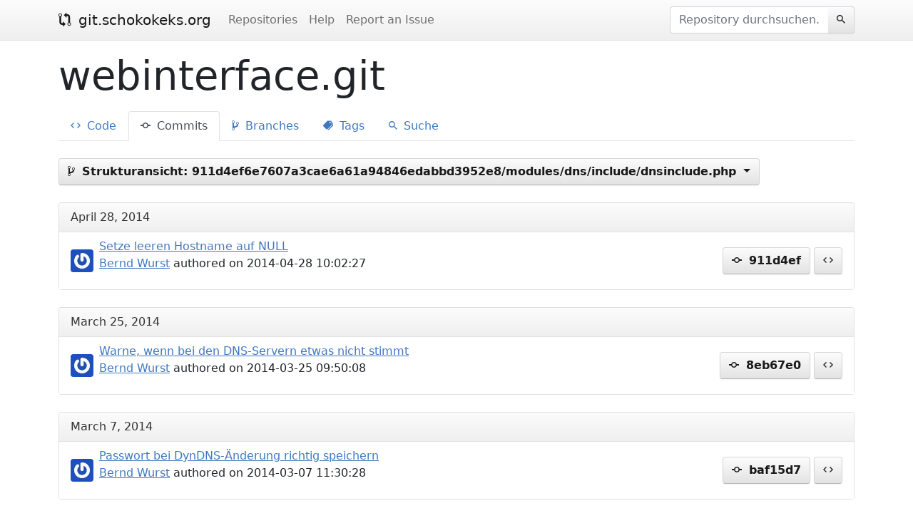

--- FILE ---
content_type: text/html; charset=UTF-8
request_url: https://git.schokokeks.org/webinterface.git/commits/911d4ef6e7607a3cae6a61a94846edabbd3952e8/modules/dns/include/dnsinclude.php?page=2
body_size: 2492
content:
<!doctype html>
<html>
  <head>
    <meta charset="utf-8">
    <meta name="viewport" content="width=device-width, initial-scale=1, shrink-to-fit=no">
    <title>  Commits - webinterface.git
 &middot; git.schokokeks.org</title>
              <link rel="stylesheet" href="/assets/ace/css/main.css">
        <link rel="stylesheet" href="/assets/default/css/main.css">

        <script src="/assets/default/js/main.js"></script>

          <script src="/assets/ace/js/main.js"></script>
      </head>
  <body>
    <header>
      <nav class="navbar navbar-expand-lg navbar-light">
        <div class="container d-flex">
          <a class="navbar-brand" href="/"><i class="icon ion-md-git-compare"></i> git.schokokeks.org</a>

          <ul class="navbar-nav">
            <li class="nav-item active">
              <a class="nav-link" href="/">Repositories</a>
            </li>
                          <li class="nav-item">
                <a class="nav-link" href="https://github.com/klaussilveira/gitlist/wiki">Help</a>
              </li>
                          <li class="nav-item">
                <a class="nav-link" href="https://github.com/klaussilveira/gitlist/issues">Report an Issue</a>
              </li>
                      </ul>

            <form class="ms-auto form-inline" action="/webinterface.git/search/commits/911d4ef6e7607a3cae6a61a94846edabbd3952e8/modules/dns/include/dnsinclude.php" method="post">
  <div class="input-group">
    <input type="text" name="query" class="form-control" placeholder="Repository durchsuchen...">
    <div class="input-group-append">
      <button class="btn btn-secondary btn-blend-left" type="button"><i class="icon icon-solo ion-md-search"></i></button>
    </div>
  </div>
</form>
        </div>
      </nav>
    </header>

    <div class="container mt-2">
          </div>

      <div class="page-header">
  <div class="container">
    <h1>webinterface.git</h1>

    <ul class="nav nav-tabs">
      <li class="nav-item">
        <a class="nav-link" href="/webinterface.git"><i class="icon ion-md-code"></i> Code</a>
      </li>
      <li class="nav-item">
        <a class="nav-link active" href="/webinterface.git/commits/master"><i class="icon ion-md-git-commit"></i> Commits</a>
      </li>
      <li class="nav-item">
        <a class="nav-link" href="/webinterface.git/branches"><i class="icon ion-md-git-branch"></i> Branches</a>
      </li>
      <li class="nav-item">
        <a class="nav-link" href="/webinterface.git/tags"><i class="icon ion-md-pricetags"></i> Tags</a>
      </li>
      <li class="nav-item">
        <a class="nav-link" href="/webinterface.git/search/commits/master"><i class="icon ion-md-search"></i> Suche</a>
      </li>
    </ul>
  </div>
</div>

    <div class="container">
      <div class="module-row">
    <div class="dropdown">
  <a class="btn btn-secondary dropdown-toggle" role="button" href="#" data-bs-toggle="dropdown" data-bs-auto-close="outside">
    <i class="icon ion-md-git-branch"></i> <strong>Strukturansicht:</strong> 911d4ef6e7607a3cae6a61a94846edabbd3952e8/modules/dns/include/dnsinclude.php
  </a>
  <div class="dropdown-menu ref-list">
    <div class="input-group">
      <input type="text" list="refs" class="form-control" placeholder="Suche nach Branches und Tags...">
      <datalist id="refs">
                  <option value="master" data-target="/webinterface.git/commits/master/">
                  <option value="ticket" data-target="/webinterface.git/commits/ticket/">
                      </datalist>
    </div>

        
    <ul class="nav nav-tabs" id="reflist" role="tablist">
      <li class="nav-item" role="presentation">
        <button class="nav-link active" id="branches-tab" data-bs-toggle="tab" data-bs-target="#branches" type="button" role="tab" aria-controls="branches" aria-selected="true">Branches</button>
      </li>
      <li class="nav-item" role="presentation">
        <button class="nav-link" id="tags-tab" data-bs-toggle="tab" data-bs-target="#tags" type="button" role="tab" aria-controls="tags" aria-selected="false">Tags</button>
      </li>
    </ul>

    <div class="tab-content">
      <div class="tab-pane active" id="branches" role="tabpanel" aria-labelledby="branches-tab">
        <ul class="list-group list-group-flush">
                              <a class="list-group-item list-group-item-action" href="/webinterface.git/commits/master/" title="master">master</a>
                      <a class="list-group-item list-group-item-action" href="/webinterface.git/commits/ticket/" title="ticket">ticket</a>
                          </ul>
      </div>
      <div class="tab-pane" id="tags" role="tabpanel" aria-labelledby="tags-tab">
        <ul class="list-group list-group-flush">
                  </ul>
      </div>
    </div>

  </div>
</div>
  </div>

      <div class="row module-row">
      <div class="col-12">
        <div class="card">
          <div class="card-header">
            April 28, 2014
          </div>
          <div class="card-body p-0">
            <ul class="list-group list-group-flush">
      <li class="list-group-item list-group-item-action">
      <div class="d-flex justify-content-between align-items-center">
        <img src="//gravatar.com/avatar/318810040cae854fcd40ec2f133d5c46?s=32" class="rounded me-2" alt="Bernd Wurst" />

        <div class="me-auto">
          <a href="/webinterface.git/commit/911d4ef6e7607a3cae6a61a94846edabbd3952e8">Setze leeren Hostname auf NULL</a>

                    <p>
            <a href="mailto:bernd@schokokeks.org" title="Bernd Wurst">Bernd Wurst</a> authored on 2014-04-28 10:02:27
          </p>
        </div>
        <div>
          <a href="/webinterface.git/commit/911d4ef6e7607a3cae6a61a94846edabbd3952e8" class="btn btn-secondary" title="View commit details">
            <i class="icon ion-md-git-commit"></i>
            911d4ef
          </a>
          <a href="/webinterface.git/tree/911d4ef6e7607a3cae6a61a94846edabbd3952e8" class="btn btn-secondary" title="Browse repository at 911d4ef">
            <i class="icon icon-solo ion-md-code"></i>
          </a>
        </div>
      </div>
    </li>
  </ul>
          </div>
        </div>
      </div>
    </div>
      <div class="row module-row">
      <div class="col-12">
        <div class="card">
          <div class="card-header">
            March 25, 2014
          </div>
          <div class="card-body p-0">
            <ul class="list-group list-group-flush">
      <li class="list-group-item list-group-item-action">
      <div class="d-flex justify-content-between align-items-center">
        <img src="//gravatar.com/avatar/318810040cae854fcd40ec2f133d5c46?s=32" class="rounded me-2" alt="Bernd Wurst" />

        <div class="me-auto">
          <a href="/webinterface.git/commit/8eb67e000e8075d99163e3354d159ce1b556efdc">Warne, wenn bei den DNS-Servern etwas nicht stimmt</a>

                    <p>
            <a href="mailto:bernd@schokokeks.org" title="Bernd Wurst">Bernd Wurst</a> authored on 2014-03-25 09:50:08
          </p>
        </div>
        <div>
          <a href="/webinterface.git/commit/8eb67e000e8075d99163e3354d159ce1b556efdc" class="btn btn-secondary" title="View commit details">
            <i class="icon ion-md-git-commit"></i>
            8eb67e0
          </a>
          <a href="/webinterface.git/tree/8eb67e000e8075d99163e3354d159ce1b556efdc" class="btn btn-secondary" title="Browse repository at 8eb67e0">
            <i class="icon icon-solo ion-md-code"></i>
          </a>
        </div>
      </div>
    </li>
  </ul>
          </div>
        </div>
      </div>
    </div>
      <div class="row module-row">
      <div class="col-12">
        <div class="card">
          <div class="card-header">
            March 7, 2014
          </div>
          <div class="card-body p-0">
            <ul class="list-group list-group-flush">
      <li class="list-group-item list-group-item-action">
      <div class="d-flex justify-content-between align-items-center">
        <img src="//gravatar.com/avatar/318810040cae854fcd40ec2f133d5c46?s=32" class="rounded me-2" alt="Bernd Wurst" />

        <div class="me-auto">
          <a href="/webinterface.git/commit/baf15d77db7ff8d7f32a918b339cb8f228567477">Passwort bei DynDNS-Änderung richtig speichern</a>

                    <p>
            <a href="mailto:bernd@schokokeks.org" title="Bernd Wurst">Bernd Wurst</a> authored on 2014-03-07 11:30:28
          </p>
        </div>
        <div>
          <a href="/webinterface.git/commit/baf15d77db7ff8d7f32a918b339cb8f228567477" class="btn btn-secondary" title="View commit details">
            <i class="icon ion-md-git-commit"></i>
            baf15d7
          </a>
          <a href="/webinterface.git/tree/baf15d77db7ff8d7f32a918b339cb8f228567477" class="btn btn-secondary" title="Browse repository at baf15d7">
            <i class="icon icon-solo ion-md-code"></i>
          </a>
        </div>
      </div>
    </li>
  </ul>
          </div>
        </div>
      </div>
    </div>
      <div class="row module-row">
      <div class="col-12">
        <div class="card">
          <div class="card-header">
            February 8, 2014
          </div>
          <div class="card-body p-0">
            <ul class="list-group list-group-flush">
      <li class="list-group-item list-group-item-action">
      <div class="d-flex justify-content-between align-items-center">
        <img src="//gravatar.com/avatar/318810040cae854fcd40ec2f133d5c46?s=32" class="rounded me-2" alt="Bernd Wurst" />

        <div class="me-auto">
          <a href="/webinterface.git/commit/5effc2bd7685822df276c1372dab480cff321941">Lizenzinfos in eigenes Modul ausgelagert und Copyright auf 2014 angepasst</a>

                    <p>
            <a href="mailto:bernd@schokokeks.org" title="Bernd Wurst">Bernd Wurst</a> authored on 2014-02-08 05:45:07
          </p>
        </div>
        <div>
          <a href="/webinterface.git/commit/5effc2bd7685822df276c1372dab480cff321941" class="btn btn-secondary" title="View commit details">
            <i class="icon ion-md-git-commit"></i>
            5effc2b
          </a>
          <a href="/webinterface.git/tree/5effc2bd7685822df276c1372dab480cff321941" class="btn btn-secondary" title="Browse repository at 5effc2b">
            <i class="icon icon-solo ion-md-code"></i>
          </a>
        </div>
      </div>
    </li>
  </ul>
          </div>
        </div>
      </div>
    </div>
      <div class="row module-row">
      <div class="col-12">
        <div class="card">
          <div class="card-header">
            February 7, 2014
          </div>
          <div class="card-body p-0">
            <ul class="list-group list-group-flush">
      <li class="list-group-item list-group-item-action">
      <div class="d-flex justify-content-between align-items-center">
        <img src="//gravatar.com/avatar/318810040cae854fcd40ec2f133d5c46?s=32" class="rounded me-2" alt="Bernd Wurst" />

        <div class="me-auto">
          <a href="/webinterface.git/commit/2b7dc7178fc07fcc16613f78e19bb9f6467acef2">String &#039;NULL&#039; eliminiert</a>

                    <p>
            <a href="mailto:bernd@schokokeks.org" title="Bernd Wurst">Bernd Wurst</a> authored on 2014-02-07 14:21:11
          </p>
        </div>
        <div>
          <a href="/webinterface.git/commit/2b7dc7178fc07fcc16613f78e19bb9f6467acef2" class="btn btn-secondary" title="View commit details">
            <i class="icon ion-md-git-commit"></i>
            2b7dc71
          </a>
          <a href="/webinterface.git/tree/2b7dc7178fc07fcc16613f78e19bb9f6467acef2" class="btn btn-secondary" title="Browse repository at 2b7dc71">
            <i class="icon icon-solo ion-md-code"></i>
          </a>
        </div>
      </div>
    </li>
  </ul>
          </div>
        </div>
      </div>
    </div>
      <div class="row module-row">
      <div class="col-12">
        <div class="card">
          <div class="card-header">
            February 3, 2014
          </div>
          <div class="card-body p-0">
            <ul class="list-group list-group-flush">
      <li class="list-group-item list-group-item-action">
      <div class="d-flex justify-content-between align-items-center">
        <img src="//gravatar.com/avatar/318810040cae854fcd40ec2f133d5c46?s=32" class="rounded me-2" alt="Bernd Wurst" />

        <div class="me-auto">
          <a href="/webinterface.git/commit/8132c40e4814317f84ba2e42ac2e87485ddd9a47">* Weitere Module auf prepared-statements umgestellt * Warnung beim Aufruf von db_escape_string() und maybe_null()   hinzugefügt</a>

                    <p>
            <a href="mailto:bernd@schokokeks.org" title="Bernd Wurst">Bernd Wurst</a> authored on 2014-02-03 16:57:44
          </p>
        </div>
        <div>
          <a href="/webinterface.git/commit/8132c40e4814317f84ba2e42ac2e87485ddd9a47" class="btn btn-secondary" title="View commit details">
            <i class="icon ion-md-git-commit"></i>
            8132c40
          </a>
          <a href="/webinterface.git/tree/8132c40e4814317f84ba2e42ac2e87485ddd9a47" class="btn btn-secondary" title="Browse repository at 8132c40">
            <i class="icon icon-solo ion-md-code"></i>
          </a>
        </div>
      </div>
    </li>
  </ul>
          </div>
        </div>
      </div>
    </div>
      <div class="row module-row">
      <div class="col-12">
        <div class="card">
          <div class="card-header">
            February 1, 2014
          </div>
          <div class="card-body p-0">
            <ul class="list-group list-group-flush">
      <li class="list-group-item list-group-item-action">
      <div class="d-flex justify-content-between align-items-center">
        <img src="//gravatar.com/avatar/318810040cae854fcd40ec2f133d5c46?s=32" class="rounded me-2" alt="Bernd Wurst" />

        <div class="me-auto">
          <a href="/webinterface.git/commit/f1f231f5e074dfa038e70a67d39849e80f2b4b4d">Umstellung auf PDO-Datenbankverbindung</a>

                    <p>
            <a href="mailto:bernd@schokokeks.org" title="Bernd Wurst">Bernd Wurst</a> authored on 2014-02-01 18:38:23
          </p>
        </div>
        <div>
          <a href="/webinterface.git/commit/f1f231f5e074dfa038e70a67d39849e80f2b4b4d" class="btn btn-secondary" title="View commit details">
            <i class="icon ion-md-git-commit"></i>
            f1f231f
          </a>
          <a href="/webinterface.git/tree/f1f231f5e074dfa038e70a67d39849e80f2b4b4d" class="btn btn-secondary" title="Browse repository at f1f231f">
            <i class="icon icon-solo ion-md-code"></i>
          </a>
        </div>
      </div>
    </li>
  </ul>
          </div>
        </div>
      </div>
    </div>
      <div class="row module-row">
      <div class="col-12">
        <div class="card">
          <div class="card-header">
            January 19, 2013
          </div>
          <div class="card-body p-0">
            <ul class="list-group list-group-flush">
      <li class="list-group-item list-group-item-action">
      <div class="d-flex justify-content-between align-items-center">
        <img src="//gravatar.com/avatar/318810040cae854fcd40ec2f133d5c46?s=32" class="rounded me-2" alt="Bernd Wurst" />

        <div class="me-auto">
          <a href="/webinterface.git/commit/f12aba6daa6e2848a8ed60ea57b26874d6675f52">Updated copyright notice (2012 =&gt; 2013)</a>

                    <p>
            <a href="mailto:bernd@schokokeks.org" title="Bernd Wurst">Bernd Wurst</a> authored on 2013-01-19 10:49:50
          </p>
        </div>
        <div>
          <a href="/webinterface.git/commit/f12aba6daa6e2848a8ed60ea57b26874d6675f52" class="btn btn-secondary" title="View commit details">
            <i class="icon ion-md-git-commit"></i>
            f12aba6
          </a>
          <a href="/webinterface.git/tree/f12aba6daa6e2848a8ed60ea57b26874d6675f52" class="btn btn-secondary" title="Browse repository at f12aba6">
            <i class="icon icon-solo ion-md-code"></i>
          </a>
        </div>
      </div>
    </li>
  </ul>
          </div>
        </div>
      </div>
    </div>
      <div class="row module-row">
      <div class="col-12">
        <div class="card">
          <div class="card-header">
            September 10, 2012
          </div>
          <div class="card-body p-0">
            <ul class="list-group list-group-flush">
      <li class="list-group-item list-group-item-action">
      <div class="d-flex justify-content-between align-items-center">
        <img src="//gravatar.com/avatar/318810040cae854fcd40ec2f133d5c46?s=32" class="rounded me-2" alt="Bernd Wurst" />

        <div class="me-auto">
          <a href="/webinterface.git/commit/17511dcaca7787de2829f186869aeb98edb7e7b3">Warnung, wenn man bei einer Mail-Domain externe MX-Server eintragen möchte</a>

                    <p>
            <a href="mailto:bernd@schokokeks.org" title="Bernd Wurst">Bernd Wurst</a> authored on 2012-09-10 07:24:22
          </p>
        </div>
        <div>
          <a href="/webinterface.git/commit/17511dcaca7787de2829f186869aeb98edb7e7b3" class="btn btn-secondary" title="View commit details">
            <i class="icon ion-md-git-commit"></i>
            17511dc
          </a>
          <a href="/webinterface.git/tree/17511dcaca7787de2829f186869aeb98edb7e7b3" class="btn btn-secondary" title="Browse repository at 17511dc">
            <i class="icon icon-solo ion-md-code"></i>
          </a>
        </div>
      </div>
    </li>
  </ul>
          </div>
        </div>
      </div>
    </div>
      <div class="row module-row">
      <div class="col-12">
        <div class="card">
          <div class="card-header">
            March 11, 2012
          </div>
          <div class="card-body p-0">
            <ul class="list-group list-group-flush">
      <li class="list-group-item list-group-item-action">
      <div class="d-flex justify-content-between align-items-center">
        <img src="//gravatar.com/avatar/318810040cae854fcd40ec2f133d5c46?s=32" class="rounded me-2" alt="Bernd Wurst" />

        <div class="me-auto">
          <a href="/webinterface.git/commit/c208bd906b3991555db11b9229846c4601ca408c">Added license tags for CC0, README and COPYING</a>

                    <p>
            <a href="mailto:bernd@schokokeks.org" title="Bernd Wurst">Bernd Wurst</a> authored on 2012-03-11 15:40:04
          </p>
        </div>
        <div>
          <a href="/webinterface.git/commit/c208bd906b3991555db11b9229846c4601ca408c" class="btn btn-secondary" title="View commit details">
            <i class="icon ion-md-git-commit"></i>
            c208bd9
          </a>
          <a href="/webinterface.git/tree/c208bd906b3991555db11b9229846c4601ca408c" class="btn btn-secondary" title="Browse repository at c208bd9">
            <i class="icon icon-solo ion-md-code"></i>
          </a>
        </div>
      </div>
    </li>
  </ul>
          </div>
        </div>
      </div>
    </div>
  
  <nav aria-label="Commit history navigation">
    <ul class="pagination justify-content-center">
      <li class="page-item disabled">
        <a class="page-link" href="/webinterface.git/commits/911d4ef6e7607a3cae6a61a94846edabbd3952e8/modules/dns/include/dnsinclude.php?page=0" aria-label="neuer">
          <span aria-hidden="true">&laquo;</span>
          <span>neuer</span>
        </a>
      </li>
      <li class="page-item">
        <a class="page-link" href="/webinterface.git/commits/911d4ef6e7607a3cae6a61a94846edabbd3952e8/modules/dns/include/dnsinclude.php?page=2" aria-label="älter">
          <span>älter</span>
          <span aria-hidden="true">&raquo;</span>
        </a>
      </li>
    </ul>
  </nav>
    </div>

    <footer class="d-flex justify-content-center">
      <p>&copy; 2012 - 2026 Powered by <a href="https://gitlist.org">GitList.org</a></p>
    </footer>
  </body>
</html>
